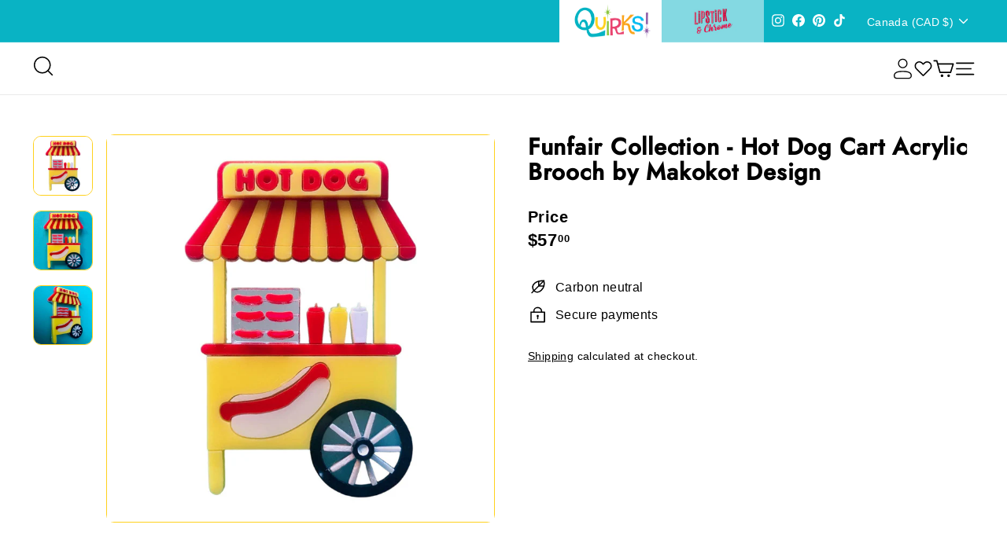

--- FILE ---
content_type: text/css
request_url: https://kinksandquirks.com/cdn/shop/t/43/assets/custom.css?v=163149765887028293691740753871
body_size: 5648
content:
.page-width{margin:0 auto;max-width:1520px!important}*{padding:0;margin:0}@font-face{font-family:Jost;font-style:normal;font-weight:500;font-display:swap;src:url(https://fonts.gstatic.com/s/jost/v15/92zPtBhPNqw79Ij1E865zBUv7myRJTVBNIg.woff2) format("woff2");unicode-range:U+0000-00FF,U+0131,U+0152-0153,U+02BB-02BC,U+02C6,U+02DA,U+02DC,U+0304,U+0308,U+0329,U+2000-206F,U+2074,U+20AC,U+2122,U+2191,U+2193,U+2212,U+2215,U+FEFF,U+FFFD}.hide_padding{padding-bottom:0!important}.announcement-bar-navigation ul{display:flex;list-style-type:none;gap:30px;margin:0}.announcement-bar-navigation ul .sezzle-shopify-info-button{background:none;border:none;display:block;margin:0 0 20px;overflow:hidden;padding:0}.announcement-slider__content p{margin:0;font-size:16px;font-style:normal;font-weight:400;line-height:normal}.announcement-slider__content p,.announcement-bar-navigation ul li a{margin:0;font-size:16px;font-style:normal;font-weight:400;line-height:normal;text-transform:capitalize!important;letter-spacing:normal}.toolbar .site-nav__link:hover{color:#fff}.toolbar .site-nav__dropdown a{color:var(--colorNavText)}.toolbar .site-nav__link{text-transform:capitalize;letter-spacing:normal;padding-left:0;padding-right:0;font-size:16px;color:#fff;line-height:normal}.announcement-bar-navigation .site-nav__dropdown ul{display:block}.toolbar .site-nav__link--underline:after{border-bottom-color:#fff}.toolbar ul.site-nav__dropdown-animate.site-nav__dropdown-list{position:relative;overflow:unset;height:unset;overflow-x:unset;overflow:scroll;height:270px;overflow-x:hidden}.tool_bar_logos{display:flex}.tool_bar_logos img{width:130px}img.header_active_logos{background:#fff;padding:5px 14px}.tool_bar_logos a{display:flex}.lipstick_chrome_main .cstm_menu_lip .site-nav__dropdown{top:70%}.toolbar__content .site-nav__dropdown{left:50%;transform:translate(-50%)}.kinks_quirks_main .mega-menus-leftcontent img{border-radius:8px;object-fit:cover;width:617px;height:265px}.header-wrapper .header-item--search.menus_splits_div .site-nav__compress-menu{display:none}.header-wrapper .menus_splits_div .header-item--icons{flex:1 1 auto;justify-content:start}.header-wrapper .menus_splits_div .site-nav__link--icon.js-search-header{display:block!important;padding:0}.header-wrapper .logo-center-search{display:none}.header-wrapper .site-nav__icon-label{margin-left:15px;display:none}.header-wrapper .header-layout[data-layout=center]{align-items:center;display:flex;justify-content:space-between}.header-layout[data-logo-align=center] .header-item--icons,.header-layout[data-logo-align=center] .header-item--navigation,.header-layout[data-logo-align=center] .header-item--search{width:auto}.first_menus_div .site-header__element--sub{left:0;position:inherit;right:0}.first_menus_div{width:100%;padding:0!important}.first_menus_div ul.site-navigation{display:flex;align-items:center;gap:25px}.first_menus_div .page-width{padding:0;border:none}.site-navigation--below:before{border-top:unset}.header-wrapper--compressed .site-header__element--sub{display:block;transform:unset}.header-layout[data-logo-align=center] .site-header__logo{margin:0 50px}.site-header,.site-header__element--sub{box-shadow:unset!important}.site-header__element--top{padding:15px 0!important}.first_menus_div .site-nav__link{padding:0;text-transform:capitalize;letter-spacing:0;font-size:16px;font-style:normal;font-weight:400;line-height:normal}.header-section{padding-bottom:0}.site-nav__link--icon{padding:0}.site-nav__icons{align-items:center;display:flex;gap:15px}.header-item--icons .site-nav{margin-right:0}.header-wrapper .predictive__screen{background:#0000003b}.header-wrapper .site-nav__link--underline:after{margin:0}.slideshow-wrapper .hero[data-arrows=true] .flickity-previous{left:auto;right:60px;bottom:120px}.slideshow-wrapper .hero[data-arrows=true] .flickity-next{right:60px;bottom:61px}.slideshow-wrapper .flickity-button{border:none;border-radius:10px;position:absolute;height:48px;width:48px;transition:.3s all linear}.slideshow-wrapper .hero[data-arrows=true] .flickity-prev-next-button:hover{transform:unset;background:#ec8800;color:#fff}.slideshow-wrapper .hero__top-subtitle{letter-spacing:normal;font-size:16px;font-style:normal;font-weight:700;margin:0}.slideshow-wrapper .hero__title p{margin-bottom:0;font-size:59.81px;font-style:normal;font-weight:500;line-height:42px;margin-top:10px}.slideshow-wrapper .hero__text-content .hero__link{margin-top:30px}.slideshow-wrapper .hero__link .btn{margin:0 15px 0 0}a.btn{padding:15px 30px;border-radius:10px}.collection-image.itg_custom_coll.image-wrap img{padding:0}.itg_collection_list{background:#fdf6ff;padding-top:80px;padding-bottom:80px}.image_column_div a.btn{padding:0!important}.itg_collection_list .new-grid{display:grid;gap:30px;grid-template-columns:repeat(6,1fr)}.itg_collection_list .grid-item{margin-bottom:0;padding-left:0;padding-right:0}.itg_collection_list .collection-item__title{margin-top:15px;padding:0;font-size:16px;font-style:normal;font-weight:500;line-height:20px;font-family:Jost}.itg_collection_list .section-header__title{margin-bottom:0;font-size:33.18px;font-style:normal;font-weight:500;line-height:33.18px;color:#000100}.itg_coll_header .section-header{margin-bottom:0}.itg_coll_header{display:flex;align-items:center;justify-content:space-between;margin-bottom:40px}.itg_coll_header a{margin:0}.type-advanced .promo-grid__content:after{background:unset}.promo-grid .rte--block.rte--em{font-size:16px;font-style:normal;font-weight:700;line-height:normal;text-transform:capitalize;margin-bottom:10px}.promo-grid h2.rte--block.rte--strong{font-size:59.81px;font-style:normal;font-weight:500;line-height:39.81px;font-family:Jost;margin:0}.promo-grid .promo-grid__text a.btn{padding:20px 40px;border-radius:10px;margin-top:30px}.promo-grid__container.horizontal-right .promo_grid_div{width:52%;margin-left:auto;text-align:center}.promo-grid__container.horizontal-right .rte--block{padding:0}.type-advanced .promo-grid__content{flex:1 1 auto;padding:5%}.type-advanced .promo-grid__content .rte--block{text-shadow:unset}.show_natural_images .promo-grid__bg-image{z-index:1;object-fit:contain}.show_natural_images .promo-grid__content{flex:1 1 auto;padding:0;position:absolute;bottom:100px}.promo-grid .flex-grid--gutters .flex-grid__item.flex-grid__item--33{padding-top:0}#delements{position:absolute;line-height:1;font-size:1200px;top:0;word-wrap:break-word;width:96vw;left:0;max-width:99vw;height:96vh;pointer-events:none;max-height:99vh;z-index:99999999999;overflow:hidden;color:#fff0}.promo-grid .flex-grid--gutters .flex-grid__item.flex-grid__item--100{padding-left:0;padding-top:0}.itg_featured_collection{background:var(--color-background,#ec8800);padding:80px 0}.itg_featured_collection .grid-item__content,.collection-grid__wrapper .grid-item__content,.grid-item__content{border-radius:10px;border:1px solid var(--color-outline-button,#e2e2e2)}.itg_featured_collection .grid-product__actions .btn--icon{min-width:0;padding:6px;background:#fff;color:#000100}.itg_featured_collection .grid-product__actions{position:absolute;right:-8px;top:0;z-index:1}.itg_featured_collection .grid-product__image-wrap{margin:20px;position:relative}[dir=ltr] [data-grid-style=simple] .new-grid:not([data-view=list]) .grid-item__meta{margin-left:20px}.itg_featured_collection .grid-item__meta,.collection-grid__wrapper .grid-item__meta,.grid-item__meta{margin:20px;text-align:center}.itg_hospots .grid-item__content{border:unset;border:1px solid var(--color-outline-button,#e2e2e2);padding:0 20px 20px;border-radius:10px}.grid-product__title{-webkit-hyphens:auto;hyphens:auto;word-break:break-word;font-size:16px;font-style:normal;font-weight:500;line-height:16px;font-family:Jost}.grid-item__meta-secondary{margin-top:10px}.grid-product__price--current{margin-right:0;font-size:18px!important;font-style:normal;font-weight:700;line-height:normal}.grid-product__secondary-image img{border-radius:10px}.itg_featured_collection h2.section-header__title.h2{font-size:33.18px;font-style:normal;font-weight:500;line-height:33.18px;color:#fff}.itg_featured_collection .section-header--with-link .section-header__link{margin-top:0;color:#fff;font-size:16px;font-style:normal;font-weight:700;line-height:16px}.itg_featured_collection .section-header{margin-bottom:50px}.hotspots-wrapper .hotspots .grid__image-ratio--square:before{padding-bottom:50%}.hotspots{position:relative;width:75%}.hotspots img{border-radius:10px}.hotspots__content{width:25%}.page-width .hotspots__content{padding-left:50px}.itg_hospots h2.hotspots__title.h2{padding:0;margin:0 0 40px;font-size:33.18px;font-style:normal;font-weight:500;line-height:33.18px}.hotspots-wrapper .grid-item__meta{margin:20px 0 0;text-align:center}.hotspots-wrapper .grid-product__title{font-size:16px;font-style:normal;font-weight:500;line-height:16px;font-family:Jost}.hotspots-wrapper .grid-item{margin-bottom:0}.newsletter-section .input-group-btn{margin:0 0 0 15px}.newsletter-section .input-group .input-group-btn .btn{font-style:normal;font-weight:700;line-height:16px;border-radius:var(--space-10-space,10px);background:var(--color-solid-button-background,#fff);color:#000;padding:20px 40px;margin:0!important}.newsletter-container{margin:0 auto!important;padding:0!important;background:#8433a7}.newsletter-section .theme-block{margin-bottom:20px}.newsletter-container .newsletter-section{align-items:center;display:flex;gap:40px;padding:80px 0}.newsletter-section .theme-block .h3{color:#fff;font-size:33.18px;font-style:normal;font-weight:500;line-height:33.18px}.newsletter-section .theme-block .enlarge-text{color:#fff;font-size:16px;font-style:normal;font-weight:400;line-height:normal}.newsletter-section .newsletter__input-group{max-width:600px}.newsletter-section .newsletter__input-group input{padding:14px 20px;width:346px;min-height:55px;border-radius:10px!important;color:#fff;font-size:16px;font-style:normal;font-weight:400;line-height:normal}.newsletter-section .newsletter__input-group input:active,.newsletter-section .newsletter__input-group input:focus{border-color:#fff}.newsletter-section .newsletter__input-group input::placeholder{color:#fff;font-size:16px;font-style:normal;font-weight:400;line-height:normal}.feature-row--50 .feature-row__images{margin:0}.feature-row-wrapper .accent-subtitle{letter-spacing:normal;margin:0 0 8px;font-size:16px;font-style:normal;font-weight:700;line-height:normal}.feature-row-wrapper .h2{font-size:59.81px;font-style:normal;font-weight:500;line-height:39.81px;margin:0}.feature-row-wrapper .image_text_buttons{display:flex;gap:15px;margin-top:30px}.feature-row__text .btn{margin-top:0}.feature-row-wrapper .feature-row__text--right{padding-left:30px;padding-right:0}.image_column_div .grid__item{padding:30px;background:red;border-radius:10px;margin:0}.image_column_div .image-wrap{background:#fff0;overflow:hidden;border-radius:10px}.grid-product__tag--sale{border-radius:10px}.image_column_div .grid--flush-bottom{display:grid;grid-template-columns:repeat(3,1fr);column-gap:30px}.image_column_div .medium-up--one-third{width:100%}.image_column_div .grid{margin:0;padding:0}.image_column_div .index-section{margin:var(--indexSectionPadding) 0;margin:0;padding:0}.image_column_div .rte--block{margin-bottom:10px;padding-top:6px!important}.image_column_div h2.h3.rte--block{font-size:23.04px;font-style:normal;font-weight:500;line-height:23.04px}.image_column_div .rte-setting.rte--block{font-size:16px;font-style:normal;font-weight:400;line-height:normal}a.btn.button_inline{background:#fff0;border:none;color:#fff;font-size:16px;font-style:normal;font-weight:700;line-height:16px;text-decoration:underline;padding:0 0 30px;margin-top:15px;display:flex;justify-content:center}.blog-layout__main .grid-article{text-align:left}.template-index .blog-layout__main .article__title{font-size:23.04px!important;font-style:normal;font-weight:500;line-height:23.04px;font-family:Jost;margin-top:30px;display:inline-block}.blog-layout .blog-layout__main+.blog-layout__sidebar{margin-left:40px;padding-left:40px}.blog-layout__sidebar .h4{display:none}.blog-layout .grid-article__image .image-wrap{border-radius:10px}.blog-layout .blog-layout__main+.blog-layout__sidebar{border-left-color:#e2e2e2}.itg_blogs.section--divider{border-top:1px solid;border-top-color:#fff;padding-top:80px;padding-bottom:80px}.itg_logowrappers .itg_block_logos_div{display:grid;grid-template-columns:repeat(4,1fr);gap:38px}.itg_logowrappers .itg_logo_blocks{display:flex;gap:20px;align-items:center}.itg_logowrappers .itg_logo_image{display:flex}.itg_logowrappers .itg_logo_blocks img{width:52px;max-height:52px}.itg_logowrappers .itg_logo_content h3{margin:0;font-size:19px;font-weight:500;line-height:19.2px}.itg_logowrappers .logos_contents{margin-top:10px}.itg_logowrappers .itg_logo_content p{font-size:14px;font-style:normal;font-weight:400;line-height:normal}.footer__section .footer__blocks{display:grid;flex-wrap:wrap;gap:40px;justify-content:center;grid-template-columns:1fr 1.7fr 1.4fr 1fr 1fr}.footer__block[data-type=menu]{display:inline-grid;justify-content:flex-end}.footer__section .footer__title{font-size:var(--typeBaseSize);font-weight:700;margin-bottom:15px;display:none}.site-footer .footer__section.footer__section--menus{border-top-color:none;padding-top:80px;padding-bottom:80px;border:none}.footer__section .footer__block{flex:unset;max-width:100%}.footer__section .footer__menu a{display:inline-block;padding:0 0 19px;font-size:16px;font-style:normal;font-weight:400;line-height:normal;color:#000100;font-family:DM Sans}.footer__section .image-wrap{background:#fff0;overflow:hidden;width:155px;height:56px!important}.footer__section.bottom_footer{padding-top:10px;padding-bottom:30px;border:none}.footer_payments img{width:302px}.footer__section.bottom_footer .text-center{text-align:center!important;display:flex;align-items:center;justify-content:space-between}.footer__section.bottom_footer .footer__base-links span{font-size:16px;font-style:normal;font-weight:400;line-height:normal;color:#000100}.footer__blocks .footer__social li{margin:0 12px 0 0}.footer__blocks .footer__block--mobile{margin-top:30px}.footer-contents a{text-decoration:underline;font-size:16px;font-style:normal;font-weight:400;line-height:normal}.grid-article__meta p{margin:15px 0}.collection-image-wrap:hover:after{background-color:#00000007}.grid-article__meta .article_btn{color:#000100;font-size:16px;font-style:normal;font-weight:700;line-height:16px;text-decoration:underline}.blog-layout__sidebar .grid-article__meta a{font-size:19.2px!important;font-style:normal;font-weight:500;font-family:Jost}.blog-layout__sidebar .grid-article__meta .article_contents{color:#000100;margin:15px 0;font-size:16px;font-style:normal;font-weight:400;line-height:normal}.blog-layout__sidebar .grid-article__meta .article_btn{color:#000100;margin:0;font-size:16px;font-style:normal;font-weight:700;line-height:normal;cursor:pointer}.footer-contents p{font-size:16px;font-style:normal;font-weight:400;line-height:normal;color:#000100}.template-index .blog-layout .blog-layout__main .grid-article__image .image-wrap{border-radius:10px}.site-nav__dropdown .megamenu__col{padding:0;width:330px}.megamenu .site-nav__dropdown-link:hover{background:#fff0;text-decoration:none}.megamenu .site-nav__dropdown-link{padding:10px 0;white-space:normal;font-size:16px;font-style:normal;font-weight:400;line-height:normal;color:#383838}.megamenu__col-title{display:flex;align-items:center;justify-content:space-between;padding:5px 10px;position:relative}.megamenu .megamenu__col-title .site-nav__dropdown-link:before{position:absolute;content:"";width:100%;height:100%;top:0;left:0}.megamenu__col-title:hover{background:red;background:#8433a7;border-radius:10px}.megamenu__col-title:hover a.site-nav__dropdown-link--top-level{color:#fff}.megamenu__col-title:hover span svg path{stroke:#fff}.megamenu__col-title img{width:30px;min-height:30px;border-radius:6px}.megamenu__col-title a{display:flex;align-items:center;gap:20px}.megamenus-main-div{overflow-y:auto;width:387px;height:500px}.megamenus-main-div::-webkit-scrollbar-track{-webkit-box-shadow:unset;border-radius:100px;background-color:#d9d9d9}.megamenus-main-div::-webkit-scrollbar{width:8px;background-color:#fff}.megamenus-main-div::-webkit-scrollbar-thumb{border-radius:100px;-webkit-box-shadow:inset 0 0 6px rgb(0 0 0 / 49%);background-color:#a8a8a8}.grandchild-lefts-show{overflow-y:auto}.grandchild-lefts-show::-webkit-scrollbar-track{-webkit-box-shadow:unset;border-radius:100px;background-color:#d9d9d9}.grandchild-lefts-show::-webkit-scrollbar{width:8px;background-color:#fff}.grandchild-lefts-show::-webkit-scrollbar-thumb{border-radius:100px;-webkit-box-shadow:inset 0 0 6px rgb(0 0 0 / 49%);background-color:#a8a8a8}.megamenu{padding:26px 0 24px}.itg_granchild_menus_mega{position:absolute;left:450px;top:0;opacity:0;transition:all .3s linear;visibility:visible;height:500px;border-left:1px solid #e0e0e0;padding-left:15px}.site-nav__dropdown .megamenu__col-title:hover .itg_granchild_menus_mega{opacity:1;visibility:visible}.products_header img{width:100%;height:161px;margin-bottom:20px}.products_header{display:grid;grid-template-columns:1fr 1fr 1fr;gap:20px}.menu_products.product_grid{width:100%;border-radius:var(--radius-r-10,10px);border:1px solid var(--color-outline-button,#e2e2e2);background:var(--color-background,#fff);padding:20px;text-align:center}.products_header h3{font-size:16px;font-style:normal;font-weight:500;line-height:16px;color:var(--color-text,#000100);margin:0;text-align:left}.mega_product{display:none}.mega_product.mega-menus-actives{display:block!important}.menu_products.product_grid:hover a{text-decoration:none}.megamenu_product_images{margin-top:13px}.megamenu__col-title.first-active-hover{background:#8433a7;color:#fff;border-radius:10px}.megamenu__col-title.first-active-hover a.site-nav__dropdown-link--top-level{color:#fff}.megamenu__col-title.first-active-hover span svg path{stroke:#fff}.products_header span{font-size:18px;font-style:normal;font-weight:700;line-height:normal;margin-top:12px;display:inline-block}.megamenu__col .itg_granchild_menus_mega a{font-size:16px!important;font-style:normal;font-weight:400;line-height:normal;color:#000100!important}.products_header .compare_prices{color:#000100;font-size:14px;font-style:normal;font-weight:700;line-height:normal;text-decoration:line-through;opacity:.5;margin-left:10px}.site-nav__dropdown.megamenu{box-shadow:unset}.megamenu__cols.activeHtml{display:grid;grid-template-columns:1fr 1fr 1fr}.megamenu__cols.activeHtml .itg_granchild_menus_mega{border-left:none}.site-nav__dropdown .megamenu__cols{-moz-columns:4;columns:unset;flex:1 1 100%;flex-flow:unset;padding:0 40px}.megamenus-main-div{overflow-y:auto;width:353px;height:500px}.megamenu_main_image{width:72%;border-left:unset;display:flex;justify-content:flex-start;margin-left:10px;cursor:default}.grandchild-lefts-show{width:36%;padding-left:15px;border-left:1px solid #e0e0e0;max-height:500px;padding-right:10px;word-break:break-word;margin-right:10px}.main-static-image{width:64%;margin-left:auto;padding-left:15px;border-left:1px solid #e0e0e0}.site-nav__dropdown .megamenu__cols{display:flex;width:100%}.megamenu_main_image.activeHtml .grandchild-lefts-show{display:none}.megamenu_main_image.activeHtml .main-static-image{margin-right:auto;margin-left:0}ul.site-nav__dropdown-animate.site-nav__dropdown-list{position:relative;overflow:scroll;height:320px;overflow-x:hidden}ul.site-nav__dropdown-animate.site-nav__dropdown-list::-webkit-scrollbar-track{-webkit-box-shadow:unset;border-radius:100px;background-color:#d9d9d9}ul.site-nav__dropdown-animate.site-nav__dropdown-list::-webkit-scrollbar{width:8px;background-color:#fff}ul.site-nav__dropdown-animate.site-nav__dropdown-list::-webkit-scrollbar-thumb{border-radius:100px;-webkit-box-shadow:inset 0 0 6px rgb(0 0 0 / 49%);background-color:#a8a8a8}.site-nav__dropdown-link:hover{text-decoration:none;text-underline-offset:unset}.grid-product__actions button,.grid-product__actions button span{background:#ec8800;color:#fff;border-radius:50%}.grid-product__actions button:hover,.grid-product__actions button span:hover{background:#ec8800}.tag__checkbox:before{border-color:#000}.tag--inline a,.tag--remove a{background:#ec8800}.collection-grid__wrapper .grid-item{margin-bottom:20px}.collection-grid__wrapper [data-view=medium] .grid-item{flex:0 0 25%}.collection-hero__content{z-index:2;align-items:center}.collection-hero{height:200px}.collection-hero image-element{position:relative}.collection-hero image-element:before{position:absolute;content:"";top:0;left:0;width:100%;height:100%;background:#00000042;z-index:2;-webkit-backdrop-filter:blur(4px);backdrop-filter:blur(4px)}.megamenu_product_images .mega_product{display:none}.megamenu_product_images .mega_product.coll_product_first{display:block!important}#HeaderCart{transition:unset}.scrolling-active #HeaderCart.is-active{top:0}.first_menus_div,.lipstic_announce_menu.announcement-bar-navigation,.quirk_logo.site-header__logo-link,.lipstic_logo.site-header__logo-link,.quirk_announce_menu.announcement-bar-navigation,.cstm_hamburger{display:none}.lipstick_chrome_main .cstm_hamburger,.lipstick_chrome_main .lipstic_logo.site-header__logo-link,.lipstick_chrome_main .lipstic_announce_menu.announcement-bar-navigation,.kinks_quirks_main .quirk_logo.site-header__logo-link,.kinks_quirks_main .first_menus_div,.kinks_quirks_main .quirk_announce_menu.announcement-bar-navigation{display:block}.collection-filter{top:0!important}.site-header__drawer{box-shadow:unset}#HeaderCart.is-active{box-shadow:0 10px 25px #00000026;transform:translateY(0) translate(0);position:fixed;width:auto;left:unset;right:0}.search__input{border-color:#262626}.site-nav__link .icon.icon-hamburger path,.btn--search .icon.icon-search path{stroke-width:4px}.kinks_quirks_main .quirk_announce_menu.announcement-bar-navigation li{margin:0;display:flex}.product-single__meta{padding-left:20px;padding-top:10px}.template-blog .grid-article__tags .article-tag{transform:unset}.template-blog .grid-article__tags{margin-top:-20px;z-index:33;position:relative}.template-blog .blog-layout__main .article__title{margin-top:15px;display:block}.pagination .btn:hover{transform:scale(1.03)!important}.pagination .btn{background:#ec8800}.kinks_quirks_main .itg_logowrappers{background:#f3ebf6!important;margin-bottom:1px}.custom_lipstick_chrome_main,.custom_kinks_quirks_main{display:none}.lipstick_chrome_main .custom_lipstick_chrome_main,.kinks_quirks_main .custom_kinks_quirks_main{display:block}.lipstick_chrome_main .custom_kinks_quirks_main,.kinks_quirks_main .custom_lipstick_chrome_main{display:none}.itg_main_blogdiv{display:grid;grid-template-columns:1fr 1fr;gap:30px;background:#fff;padding:30px;align-items:center}.itg_top_blog_div{display:grid;grid-template-columns:1fr 1fr;gap:30px}.itg_main_blogdiv img{object-fit:cover;width:300px;height:300px}.itg_main_blogdiv h2{color:#4a343e;font-size:23.04px;font-style:normal;font-weight:400;line-height:23.04px;margin:0}.itg_main_blogdiv p{font-size:16px;font-style:normal;font-weight:400;line-height:normal}.itg_main_blogdiv a{font-size:16px;font-style:normal;font-weight:600;line-height:16px;color:#4a343e;text-decoration:underline;margin:0}.itg_blogwrapper{padding-top:80px;padding-bottom:80px}.blogs_headings{display:flex;align-items:center;justify-content:space-between;margin-bottom:50px}.blogs_headings h1{margin:0;font-size:33.18px;font-style:normal;font-weight:400;line-height:33.18px;color:#4a343e}.blogs_headings a{font-size:16px;font-style:normal;font-weight:500;line-height:16px;text-decoration:underline}.blog_texts{margin:15px 0}.product__main-photos .product-slideshow,.product__main-photos .product-slideshow .flickity-viewport,.product-grid__container .product__thumb .image-wrap img{border-radius:10px}.product-grid__container .product__thumb-item a.is-active:before{border-radius:10px}.product-grid__container .payment-buttons .add-to-cart{border-radius:10px;transition:.3s all linear}.product-grid__container .js-qty__wrapper{max-width:120px}.kinks_quirks_main .product-grid__container .js-qty__num{border-radius:10px;padding:10px 20px}.product-grid__container .product__price{font-weight:600}.shopify-payment-button__button .shopify-cleanslate .h7OYsWHrW5495r9beh2n{border-radius:10px;min-height:54px!important}.product-grid__container .product-block.product-block--price label{font-size:20px;line-height:normal;margin-bottom:0}.product-grid__container .product__quantity label{display:block;margin-bottom:10px;font-size:20px!important}.kinks_quirks_main .product-grid__container .js-qty__adjust--plus:hover{border-radius:0 10px 10px 0}.kinks_quirks_main .product-grid__container .js-qty__adjust--minus:hover{border-radius:10px 0 0 10px}.product-grid__container .js-qty__num{padding:10px 20px}.product-grid__container .variant-input-wrap label{border-radius:10px}.product-block--tab .form-vertical .btn:not(:last-child){margin-bottom:30px;background:#ec8800}.grid__item--sidebar::-webkit-scrollbar{height:1px;width:5px}.grid__item--sidebar::-webkit-scrollbar-track{background-color:#e0e0e0}.grid__item--sidebar::-webkit-scrollbar-thumb{background-color:#050505}.kinks_quirks_main .product-grid__container .payment-buttons .add-to-cart:hover{background:#ec8800;color:#fff;border-color:#ec8800}.toolbar .site-nav__link{padding:0!important}.show-lipstick{display:none}.lipstick_chrome_main .show-lipstick{display:block}.lipstick_chrome_main .showproduct_all,.showproduct_all{display:block!important}.shopify-policy__container{padding-left:40px!important;padding-right:40px!important;margin:0 auto;max-width:1520px!important}.header-wrapper .results__group-1{display:none}.collection-filter__item--count{text-align:left;display:none}.page-width.page-width--tiny.page-content{max-width:700px!important;text-align:center}.kinks_quirks_main .form-vertical input,.kinks_quirks_main .form-vertical select,.kinks_quirks_main .form-vertical textarea{display:block;margin-bottom:24px;border-radius:10px}.template-customers-login.lipstick_chrome_main .form-vertical input,.template-customers-login.lipstick_chrome_main .form-vertical select,.template-customers-login.lipstick_chrome_main .form-vertical textarea{display:block;margin-bottom:24px}.template-customers-login.kinks_quirks_main .form-vertical .btn,.template-customers-register.kinks_quirks_main .form-vertical .btn{display:inline-block;background:#ec8800;color:#fff;border-radius:10px;margin-bottom:5px}.template-customers-login.lipstick_chrome_main .form-vertical .btn,.template-customers-register.lipstick_chrome_main .form-vertical .btn{display:inline-block;background:#e60141;color:#fff;border-radius:50px;margin-bottom:5px}.template-customers-login .main-content{min-height:auto}.template-customers-login .section-header,.template-customers-register .section-header{margin-bottom:20px}.lipstick_chrome_main .new-grid .grid-item.quirks_collections,.kinks_quirks_main .new-grid .grid-item.lipstick_collections{display:none}.itg_contact_page.page-width.page-width--narrow{width:900px;text-align:center}.kinks_quirks_main .itg_contact_page.page-width.page-width--narrow .form-vertical .btn{background:#ec8800;border-radius:0}.lipstick_chrome_main .itg_contact_page.page-width.page-width--narrow .form-vertical .btn{background:#e60141;border-radius:50px}.site-header__element--top{border-bottom:1px solid #c5c5c55c}.grid-product__tag{margin-left:20px}.rte ol,.rte p,.rte table,.rte ul{font-style:normal!important}.rte h1,.rte h2,.rte h3,.rte h4,.rte h5,.rte h6{margin-bottom:25px;margin-top:60px;font-style:normal!important}.site-header__drawer.is-active div#MobileNavFooter{display:none}.sezzle-shopify-info-button{margin-bottom:20px!important}.sezzle-checkout-button{margin-top:15px!important;border-radius:10px!important}.cart__checkout,.cart__continue{border-radius:10px}#timesact_widget{margin-bottom:15px}.custom_cart_button{display:block;text-align:center;margin-bottom:20px;text-decoration:underline;text-underline-offset:2px;margin-top:-5px}.shopify-payment-button__button{border-radius:10px!important}.slideshow-wrapper .hero__image{object-position:top!important}.site-nav__close-cart.close_scroll_btnheader{width:100%;display:flex;justify-content:flex-end;padding-right:0}.site-nav__close-cart.close_scroll_btnheader button{background:var(--colorBtnPrimary);color:#fff;padding:5px 13px}.lipstick_chrome_main .site-nav__close-cart.close_scroll_btnheader button{background:#eda3b7}.lipstick_chrome_main .cart__checkout{border-radius:10px;background:#eda3b7}.itg_christmas .image_column_div .grid__item.itg_4,.itg_christmas .image_column_div .grid__item.itg_3,.itg_christmas .image_column_div .grid__item.itg_2,.itg_christmas .image_column_div .grid__item.itg_5,.itg_halloween .image_column_div .grid__item.itg_4,.itg_halloween .image_column_div .grid__item.itg_3,.itg_halloween .image_column_div .grid__item.itg_2,.itg_halloween .image_column_div .grid__item.itg_5{width:100%}.cart-content p{margin-bottom:20px;color:#000;font-size:16px;font-weight:600}.cart-content a{text-decoration:underline}.maintestimonial{display:flex;width:100%;flex-wrap:wrap}.monialtext{width:33.33%;margin:0 10px;text-align:center;padding:0}.textimonial_image{width:100%;display:flex;justify-content:center;padding-bottom:30px}.textimonial_image img{width:100px;border-radius:50%;height:100px}.textimonial_contain p{color:#000100;padding-bottom:30px;font-size:33.18px;font-style:normal;font-weight:500;line-height:normal;width:920px;margin:0 auto}.text_name h2{text-transform:capitalize;color:#000100;font-size:18px;font-style:normal;font-weight:500;line-height:normal;margin-bottom:30px}.testimonials_slide .slick-dots li button:before{font-size:14px;width:14px;height:14px}.testimonials_slide .slick-dots li.slick-active button:before{opacity:1;color:#000100}.testimonialWrapper{position:relative;margin-top:50px}.testimonilas_top_image{position:absolute;top:-70px;width:100%;display:flex}.testimonilas_top_image svg{width:100%;display:flex;z-index:1;height:100%}.testimonials_slide .slick-dots li button:before{font-family:slick;font-size:6px;line-height:20px;position:absolute;top:0;left:0;width:14px;height:14px;content:"";text-align:center;opacity:1;background:#fff0;color:#fff0;border:1px solid #000;border-radius:50%;-webkit-font-smoothing:antialiased;-moz-osx-font-smoothing:grayscale}.testimonials_slide .slick-dots li.slick-active button:before{opacity:1;color:#000100;background:#000100}.coll_wishlist_icons{padding-top:10px;display:flex;line-height:normal;height:max-content}.grid-product .grid-product__image-wrap{margin-top:0!important}.itg_wishlist .section-header{margin-bottom:10px;line-height:normal}.itg_wishlist .section-header__title{margin-bottom:0;text-align:center}.zbodyaction .zopencartlink{line-height:normal!important}.ZoomyWishlistPageGrid span.zooomybtn,.zopencartlink{padding:10px 20px normal!important;line-height:normal!important}.hotspots-wrapper p.zooomywishmsg .fa{padding:0!important;text-align:left;width:100%}p.zooomywishmsg .fa{padding-left:20px!important}.zooomyloginrequest a:after{position:absolute;content:"";background:#fff;width:38px;height:1px;bottom:-2px;left:55px}.zwishmsgs a.zmsg:after{position:absolute;content:"";background:#000;width:45px;height:1px;bottom:-2px;left:40%}.zwishmsgs{margin:0 auto}.zooomyloginrequest a,.zwishmsgs a.zmsg{position:relative}.zwishemptymsg{text-align:center;margin:0 auto}a.zmsg{padding:0!important}.itg_blogs .grid-article[data-style=compact]{flex-wrap:wrap;margin-bottom:0}.atc-button-hide{display:none}
/*# sourceMappingURL=/cdn/shop/t/43/assets/custom.css.map?v=163149765887028293691740753871 */


--- FILE ---
content_type: text/css
request_url: https://kinksandquirks.com/cdn/shop/t/43/assets/lipstick-all.css?v=85060842143228374251740754120
body_size: 1638
content:
@font-face{font-family:Chonburi;font-style:normal;font-weight:400;font-display:swap;src:url(https://fonts.gstatic.com/s/chonburi/v12/8AtqGs-wOpGRTBq66LWdHLw.woff2) format("woff2");unicode-range:U+0000-00FF,U+0131,U+0152-0153,U+02BB-02BC,U+02C6,U+02DA,U+02DC,U+0304,U+0308,U+0329,U+2000-206F,U+2074,U+20AC,U+2122,U+2191,U+2193,U+2212,U+2215,U+FEFF,U+FFFD}@font-face{font-family:Poppins;font-style:normal;font-weight:400;font-display:swap;src:url(https://fonts.gstatic.com/s/poppins/v20/pxiEyp8kv8JHgFVrJJfecg.woff2) format("woff2");unicode-range:U+0000-00FF,U+0131,U+0152-0153,U+02BB-02BC,U+02C6,U+02DA,U+02DC,U+0304,U+0308,U+0329,U+2000-206F,U+2074,U+20AC,U+2122,U+2191,U+2193,U+2212,U+2215,U+FEFF,U+FFFD}.lipstick_chrome_main p,.lipstick_chrome_main a,.lipstick_chrome_main span,.lipstick_chrome_main div,.lipstick_chrome_main nav,.lipstick_chrome_main small,.lipstick_chrome_main select,.lipstick_chrome_main td,.lipstick_chrome_main th,.lipstick_chrome_main li,.lipstick_chrome_main label,.lipstick_chrome_main button{font-family:Poppins!important;font-weight:400}.lipstick_chrome_main a{border-radius:var(--radius-rfull,100px)}.lipstick_chrome_main .h0,.lipstick_chrome_main .h1,.lipstick_chrome_main .h2,.lipstick_chrome_main .h3,.lipstick_chrome_main .h4,.lipstick_chrome_main .h5,.lipstick_chrome_main .h6,.lipstick_chrome_main h1,.lipstick_chrome_main h2,.lipstick_chrome_main h3,.lipstick_chrome_main h4,.lipstick_chrome_main h5,.lipstick_chrome_main h6{font-family:Jost,serif!important;font-weight:400}.lipstick_chrome_main .announcement-slider__content{opacity:1;transform:unset}.lipstick_chrome_main .tool_bar_logos a:last-child img{background:#fff}.lipstick_chrome_main img.header_active_logos{background:#ffffff40}.lipstick_chrome_main .header-layout[data-logo-align=center] .site-header__logo{margin:0 40px}.lipstick_chrome_main.predictive-overflow-hidden .site-header__search-container{display:flex}.lipstick_chrome_main .hero__sidebyside a{font-size:16px;font-style:normal;font-weight:500;line-height:16px;background:#e60141}.lipstick_chrome_main .hero__sidebyside a:last-child{border:1px solid var(--color-outline-button,#D1D1D1);background:#fff;color:var(--color-text,#4A343E);transition:.3s all linear!important}.lipstick_chrome_main .hero__sidebyside a:last-child:hover{background:#e60141!important;color:#fff;border-color:#0000}.lipstick_chrome_main .header-layout[data-logo-align=center] .header-item--logo{margin-left:80px}.lipstick_chrome_main .hero__sidebyside a:hover{background:#e60141}.lipstick_chrome_main .hero__sidebyside a:last-child:hover{background:#fff}.lipstick_chrome_main .slideshow-wrapper .hero__top-subtitle{color:#4a343e}.lipstick_chrome_main .hero__sidebyside .hero__title .hero__animation-contents{font-family:Jost!important;margin:10px 0 0}.lipstick_chrome_main .hero__sidebyside .hero__link{margin-top:16px!important;display:inline-block}.lipstick_chrome_main .slideshow-wrapper .hero[data-arrows=true] .flickity-previous{left:auto;right:60px;top:50%;transform:translateY(-50%);border-radius:100px}.lipstick_chrome_main .slideshow-wrapper .hero[data-arrows=true] .flickity-next{right:60px;top:56%;border-radius:100px}.lipstick_chrome_main .slideshow-wrapper .hero[data-arrows=true] .flickity-prev-next-button:hover{background:#86dbe2;color:#000}.lipstick_chrome_main .itg_collection_list .collection-item__title{font-family:Jost!important}.lipstick_chrome_main .collection-image--circle{overflow:hidden;border:1px solid #cccccc59}.lipstick_chrome_main .itg_collection_list .collection-image-wrap:after{background-color:#fff0}.lipstick_chrome_main .itg_collection_list{background:var(--color-background,#FFF)}.lipstick_chrome_main .newsletter-section .newsletter__input-group input{border-radius:100px!important}.lipstick_chrome_main .newsletter-section .input-group .input-group-btn .btn{background:var(--color-solid-button-background,#FFF);color:#4a343e;padding:20px 40px;margin:0!important;border-radius:100px;font-size:16px;font-style:normal;font-weight:500;line-height:16px}.lipstick_chrome_main .itg_collection_list .collection-item__title{font-weight:400;color:#4a343e}.lipstick_chrome_main .hero__sidebyside-content-inner{padding-right:50px;padding-left:40px}.lipstick_chrome_main .promo-grid .promo-grid__text a.btn{padding:20px 40px;margin-top:30px;border-radius:100px;font-size:16px;font-style:normal;font-weight:500;line-height:16px;box-shadow:0 0 24px #0000001f;color:var(--color-text,#4A343E)!important;transition:.3s all linear}.lipstick_chrome_main .promo-grid .promo-grid__text a.btn:hover{background:#e60141!important;color:#fff!important}.lipstick_chrome_main .promo-grid__content{flex:1 1 auto;padding:0;position:absolute;bottom:-30px;z-index:2}.lipstick_chrome_main .hotspots .hotspots__image .grid__image-ratio.grid__image-ratio--square{min-height:600px}.lipstick_chrome_main .page-width.is-reverse .hotspots__content{padding-left:0;padding-right:50px}.lipstick_chrome_main .promo-grid__container{overflow:visible}.lipstick_chrome_main .promo-grid{overflow:hidden}.lipstick_chrome_main .hero__top-subtitle .hero__animation-contents{font-weight:700!important}.lipstick_chrome_main .promo-grid.promo-grid--space-bottom{padding-bottom:80px}.newsletter-section .theme-block:last-child{margin:0}.lipstick_chrome_main .itg_featured_collection h2.section-header__title.h2{font-weight:400}.lipstick_chrome_main .itg_featured_collection .section-header--with-link .section-header__link{margin-top:0;color:#fff;font-size:16px;font-style:normal;font-weight:500;line-height:16px}.lipstick_chrome_main .itg_featured_collection .grid-item__content{border-radius:0;border:none;border:1px solid var(--color-outline-button,#CCC)}.lipstick_chrome_main .grid-product__title{font-weight:400;font-family:Jost!important}.lipstick_chrome_main .grid-product__price span{font-weight:700!important;line-height:normal;color:var(--color-text,#4A343E)}.kinks_quirks_main .featured_collection-addtocart{display:none;opacity:0;overflow:hidden}.lipstick_chrome_main .featured_collection-addtocart{text-align:center;background:#fff0}.lipstick_chrome_main .featured_collection-addtocart button{width:80%;margin:0 auto 20px;border:1px solid var(--color-outline-button,#CCC);border-radius:100px;padding:15px 40px;transition:.3s all linear}.lipstick_chrome_main .itg_featured_collection .grid-product__actions{display:none}.lipstick_chrome_main .itg_featured_collection .btn--circle.btn--loading{text-indent:inherit;color:#4a343e63!important}.lipstick_chrome_main .itg_featured_collection .btn--loading:before{border-color:#4a343ec2}.lipstick_chrome_main .grid-product__title{display:none!important}.lipstick_chrome_main .grid-product__title.lipsticks{display:block!important;color:var(--color-text,#4A343E);font-size:16px;font-style:normal;font-weight:400;line-height:16px}.lipstick_chrome_main .featured_collection-addtocart span{background:#fff0;width:100%;text-align:center;font-size:16px;font-style:normal;font-weight:600;line-height:16px;color:var(--color-text,#4A343E);padding:0;margin:0}.lipstick_chrome_main .hotspots-wrapper .hotspots__content{padding-top:0}.lipstick_chrome_main .image_column_div .grid__item,.lipstick_chrome_main .image_column_div .image-wrap{border-radius:0}.lipstick_chrome_main .featured_collection-addtocart span:hover{background:#fff0;color:var(--color-text,#4A343E)}.lipstick_chrome_main .featured_collection-addtocart button:hover{background:#e60141}.lipstick_chrome_main .featured_collection-addtocart button:hover span{color:#fff}.lipstick_chrome_main a.hotspot__button{border-radius:0;padding:0;width:44px;height:44px;text-align:center;line-height:44px}.lipstick_chrome_main .hotspots-wrapper .grid-item__meta{margin:20px 0;text-align:center}.lipstick_chrome_main .grid-product__actions{display:none}.lipstick_chrome_main .hotspots-wrapper .hotspot-content__block{padding-bottom:0}.lipstick_chrome_main .newsletter-section .theme-block .h3{font-family:Jost!important}.lipstick_chrome_main .image_column_div h2.h3.rte--block{font-size:27px;font-style:normal;font-weight:400;line-height:27.65px}.lipstick_chrome_main .testimonialWrapper .testimonilas_top_image{display:none}.lipstick_chrome_main .testimonialWrapper{margin-top:0}.lipstick_chrome_main .testimonialWrapper .textimonial_contain p{color:#4a343e;padding-bottom:30px;font-size:36px;font-style:normal;font-weight:400;line-height:normal;width:925px;margin:0 auto;font-family:Jost!important}.lipstick_chrome_main .testimonialWrapper .text_name h2{color:#4a343e;font-family:Poppins!important}.lipstick_chrome_main .testimonials_slide .slick-dots li button:before{border:1px solid #4A343E}.lipstick_chrome_main .testimonials_slide .slick-dots li.slick-active button:before{color:#4a343e;background:#4a343e}.lipstick_chrome_main .grid-product__secondary-image img{border-radius:0}.lipstick_chrome_main .footer__section.bottom_footer{background:#fde6ec}.lipstick_chrome_main .footer__section .image-wrap{height:56px!important;width:84.884px}.lipstick_chrome_main .site-footer .footer__section.footer__section--menus{background:#fde6ec}.lipstick_chrome_main .itg_collection_list .section-header__title,.lipstick_chrome_main .itg_hospots h2.hotspots__title.h2{font-weight:400;color:#4a343e}.footer__blocks .footer__menu{margin-bottom:0}.footer__blocks .footer__menu li:last-child a{padding-bottom:0}.lipstick_chrome_main .footer__section .footer__menu a{display:inline-block;padding:0 0 19px;font-size:16px;font-style:normal;font-weight:400;line-height:normal;color:#4a343e;font-family:DM Sans}.lipstick_chrome_main .cart-open .site-nav__icons{display:flex}.lipstick_chrome_main .cart-open .site-nav__close-cart{display:none}.cstm_hamburger .icon.icon-hamburger{height:25px;width:25px}.cstm_menu_lip{display:flex;flex-wrap:wrap;align-items:center;gap:25px}.cstm_hamburger{cursor:pointer}.kinks_quirks_main .cstm_hamburger{display:none}.lipstick_chrome_main .megamenu__col-title.first-active-hover{background:#e60141;border-radius:0}.lipstick_chrome_main .megamenus-main-div::-webkit-scrollbar-track{border-radius:0}.lipstick_chrome_main .megamenus-main-div::-webkit-scrollbar-thumb{border-radius:0}.lipstick_chrome_main .megamenu__col-title img{border-radius:0}.mega-menus-leftcontent img{width:100%;object-fit:cover;width:617px;height:265px}.lipstick_chrome_main .products_header h3{text-align:center}.lipstick_chrome_main .menu_products.product_grid{border-radius:0}.lipstick_chrome_main .products_header span{font-weight:700}.lipstick_chrome_main .pagination .btn{background:#e60141}.lipstick_chrome_main .itg_featured_collection .grid-item__content,.lipstick_chrome_main .collection-grid__wrapper .grid-item__content,.grid-item__content{border-radius:0;height:100%;justify-content:space-between}.lipstick_chrome_main .product__main-photos .product-slideshow,.lipstick_chrome_main .product__main-photos .product-slideshow .flickity-viewport,.lipstick_chrome_main .product-grid__container .product__thumb .image-wrap img,.lipstick_chrome_main .product-grid__container .product__thumb-item a.is-active:before,.lipstick_chrome_main .product-grid__container .variant-input-wrap label{border-radius:0}.lipstick_chrome_main .hotspots img,.lipstick_chrome_main .itg_hospots .grid-item__content{border-radius:0}.cstm_hamburger svg.icon.icon-hamburger path{stroke-width:4px!important}.video_contain{position:relative;margin-bottom:25px}.video_contain .hurabg-video{height:100%;left:0;position:absolute;top:0;width:100%;object-fit:cover}.lipstick_chrome_main .product-grid__container .payment-buttons .add-to-cart,.lipstick_chrome_main .shopify-payment-button__button .shopify-cleanslate .h7OYsWHrW5495r9beh2n{border-radius:50px}.lipstick_chrome_main .product-grid__container .payment-buttons .add-to-cart:hover{color:#fff;background-color:#e60141;border-color:#e60141}.megamenu .site-nav__dropdown-link,.lipstick_chrome_main .announcement-slider__content p,.lipstick_chrome_main .announcement-bar-navigation ul li a{font-family:var(--typeBasePrimary),var(--typeBaseFallback)!important}.lipstick_chrome_main .itg_featured_collection .grid-item__content{height:100%;justify-content:space-between}
/*# sourceMappingURL=/cdn/shop/t/43/assets/lipstick-all.css.map?v=85060842143228374251740754120 */


--- FILE ---
content_type: image/svg+xml
request_url: https://kinksandquirks.com/cdn/shop/files/user_3_52X52.svg?v=1698931522
body_size: -513
content:
<svg width="52" height="53" viewBox="0 0 52 53" fill="none" xmlns="http://www.w3.org/2000/svg">
<path d="M43.3337 46.3994V42.0661C43.3337 39.7675 42.4206 37.5631 40.7952 35.9378C39.1699 34.3125 36.9655 33.3994 34.667 33.3994H17.3337C15.0351 33.3994 12.8307 34.3125 11.2054 35.9378C9.58008 37.5631 8.66699 39.7675 8.66699 42.0661V46.3994" stroke="white" stroke-width="2" stroke-linecap="square" stroke-linejoin="round"/>
<path d="M25.9997 24.7327C30.7861 24.7327 34.6663 20.8525 34.6663 16.0661C34.6663 11.2796 30.7861 7.39941 25.9997 7.39941C21.2132 7.39941 17.333 11.2796 17.333 16.0661C17.333 20.8525 21.2132 24.7327 25.9997 24.7327Z" stroke="white" stroke-width="2" stroke-linecap="round" stroke-linejoin="round"/>
</svg>


--- FILE ---
content_type: image/svg+xml
request_url: https://kinksandquirks.com/cdn/shop/files/gift_1_1_52X52.svg?v=1698931496
body_size: -596
content:
<svg width="52" height="53" viewBox="0 0 52 53" fill="none" xmlns="http://www.w3.org/2000/svg">
<path d="M43.3337 26.8994V48.5661H8.66699V26.8994" stroke="white" stroke-width="2" stroke-linecap="round" stroke-linejoin="round"/>
<path d="M47.6663 16.0659H4.33301V26.8993H47.6663V16.0659Z" stroke="white" stroke-width="1.5" stroke-linecap="round" stroke-linejoin="round"/>
<path d="M26 48.5659V16.0659" stroke="white" stroke-width="1.5" stroke-linecap="round" stroke-linejoin="round"/>
<path d="M25.9997 16.0662H16.2497C14.8131 16.0662 13.4353 15.4956 12.4195 14.4797C11.4037 13.4639 10.833 12.0862 10.833 10.6496C10.833 9.21299 11.4037 7.83524 12.4195 6.81942C13.4353 5.80359 14.8131 5.23291 16.2497 5.23291C23.833 5.23291 25.9997 16.0662 25.9997 16.0662Z" stroke="white" stroke-width="1.5" stroke-linecap="round" stroke-linejoin="round"/>
<path d="M26 16.0662H35.75C37.1866 16.0662 38.5643 15.4956 39.5802 14.4797C40.596 13.4639 41.1667 12.0862 41.1667 10.6496C41.1667 9.21299 40.596 7.83524 39.5802 6.81942C38.5643 5.80359 37.1866 5.23291 35.75 5.23291C28.1667 5.23291 26 16.0662 26 16.0662Z" stroke="white" stroke-width="1.5" stroke-linecap="round" stroke-linejoin="round"/>
</svg>


--- FILE ---
content_type: image/svg+xml
request_url: https://kinksandquirks.com/cdn/shop/files/package_1_1_52X52.svg?v=1698931469
body_size: -547
content:
<svg width="52" height="53" viewBox="0 0 52 53" fill="none" xmlns="http://www.w3.org/2000/svg">
<path d="M35.75 21.266L16.25 10.021" stroke="white" stroke-width="2" stroke-linecap="round" stroke-linejoin="round"/>
<path d="M45.5 35.5662V18.2329C45.4992 17.473 45.2986 16.7266 44.9183 16.0687C44.538 15.4108 43.9914 14.8645 43.3333 14.4845L28.1667 5.81786C27.5079 5.43753 26.7607 5.2373 26 5.2373C25.2393 5.2373 24.4921 5.43753 23.8333 5.81786L8.66667 14.4845C8.00857 14.8645 7.46196 15.4108 7.08167 16.0687C6.70138 16.7266 6.50078 17.473 6.5 18.2329V35.5662C6.50078 36.3261 6.70138 37.0724 7.08167 37.7303C7.46196 38.3882 8.00857 38.9346 8.66667 39.3145L23.8333 47.9812C24.4921 48.3615 25.2393 48.5618 26 48.5618C26.7607 48.5618 27.5079 48.3615 28.1667 47.9812L43.3333 39.3145C43.9914 38.9346 44.538 38.3882 44.9183 37.7303C45.2986 37.0724 45.4992 36.3261 45.5 35.5662Z" stroke="white" stroke-width="1.5" stroke-linecap="round" stroke-linejoin="round"/>
<path d="M7.08496 15.9795L26 26.9212L44.915 15.9795" stroke="white" stroke-width="1.5" stroke-linecap="round" stroke-linejoin="round"/>
<path d="M26 48.7394V26.8994" stroke="white" stroke-width="1.5" stroke-linecap="round" stroke-linejoin="round"/>
</svg>
